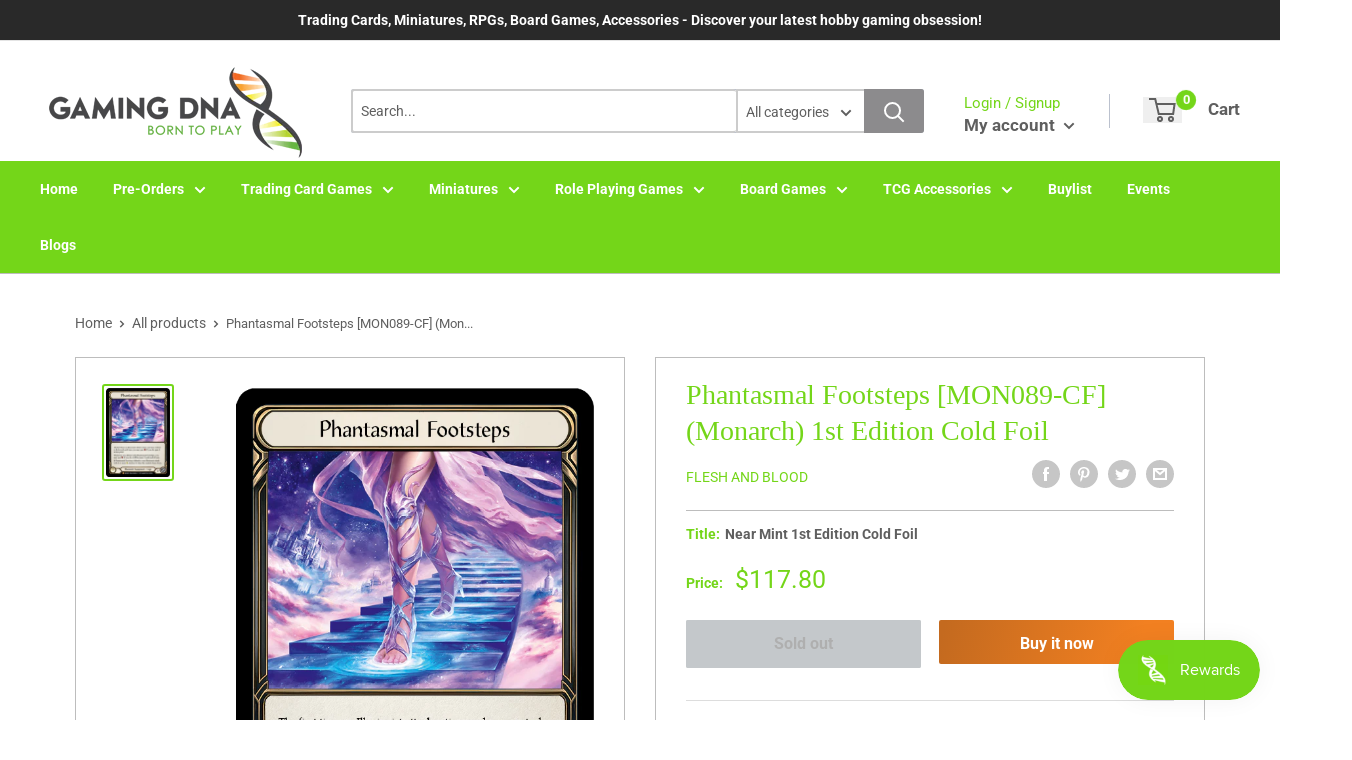

--- FILE ---
content_type: text/css
request_url: https://gamingdna.co.nz/cdn/shop/t/2/assets/variables.css?v=180930219172286636801666490873
body_size: -443
content:
p,h1,h2,h3,h4,h5,h6{color:#74d619}a{color:inherit}main{background-color:#fff}.a-contactRow_title,.a-contactRow_subText{color:}.m-blockMenu__item,.m-collectionGrid__item,.featuredAuthor__grid{border:1px solid}.featuredAuthor__card{border-right:1px solid}.featuredAuthor__card:last-child{border-right:none}.a-sectionTitle__text{border-right:1px solid #74d619}.m-contactRow__col{border-right:1px solid}
/*# sourceMappingURL=/cdn/shop/t/2/assets/variables.css.map?v=180930219172286636801666490873 */
